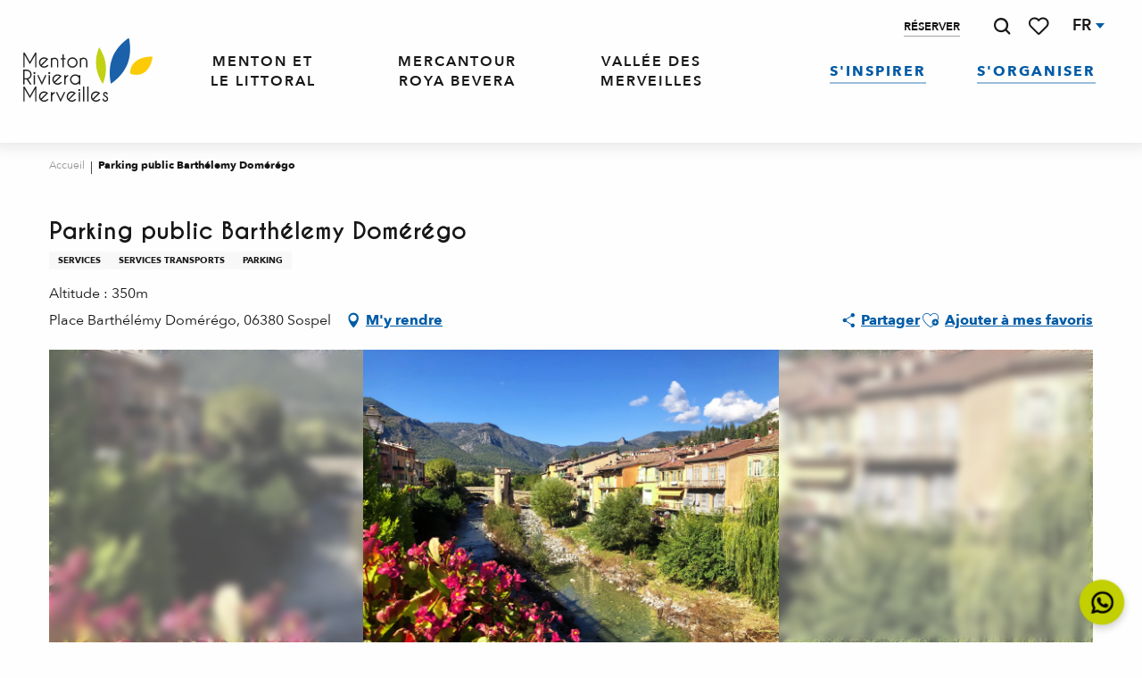

--- FILE ---
content_type: text/html; charset=utf-8
request_url: https://www.google.com/recaptcha/api2/anchor?ar=1&k=6Ld7b3YdAAAAAILy4_YdFfCY_TkRzuUkzOtTddbG&co=aHR0cHM6Ly93d3cubWVudG9uLXJpdmllcmEtbWVydmVpbGxlcy5mcjo0NDM.&hl=en&v=PoyoqOPhxBO7pBk68S4YbpHZ&size=invisible&anchor-ms=20000&execute-ms=30000&cb=oagxzkt56t80
body_size: 48623
content:
<!DOCTYPE HTML><html dir="ltr" lang="en"><head><meta http-equiv="Content-Type" content="text/html; charset=UTF-8">
<meta http-equiv="X-UA-Compatible" content="IE=edge">
<title>reCAPTCHA</title>
<style type="text/css">
/* cyrillic-ext */
@font-face {
  font-family: 'Roboto';
  font-style: normal;
  font-weight: 400;
  font-stretch: 100%;
  src: url(//fonts.gstatic.com/s/roboto/v48/KFO7CnqEu92Fr1ME7kSn66aGLdTylUAMa3GUBHMdazTgWw.woff2) format('woff2');
  unicode-range: U+0460-052F, U+1C80-1C8A, U+20B4, U+2DE0-2DFF, U+A640-A69F, U+FE2E-FE2F;
}
/* cyrillic */
@font-face {
  font-family: 'Roboto';
  font-style: normal;
  font-weight: 400;
  font-stretch: 100%;
  src: url(//fonts.gstatic.com/s/roboto/v48/KFO7CnqEu92Fr1ME7kSn66aGLdTylUAMa3iUBHMdazTgWw.woff2) format('woff2');
  unicode-range: U+0301, U+0400-045F, U+0490-0491, U+04B0-04B1, U+2116;
}
/* greek-ext */
@font-face {
  font-family: 'Roboto';
  font-style: normal;
  font-weight: 400;
  font-stretch: 100%;
  src: url(//fonts.gstatic.com/s/roboto/v48/KFO7CnqEu92Fr1ME7kSn66aGLdTylUAMa3CUBHMdazTgWw.woff2) format('woff2');
  unicode-range: U+1F00-1FFF;
}
/* greek */
@font-face {
  font-family: 'Roboto';
  font-style: normal;
  font-weight: 400;
  font-stretch: 100%;
  src: url(//fonts.gstatic.com/s/roboto/v48/KFO7CnqEu92Fr1ME7kSn66aGLdTylUAMa3-UBHMdazTgWw.woff2) format('woff2');
  unicode-range: U+0370-0377, U+037A-037F, U+0384-038A, U+038C, U+038E-03A1, U+03A3-03FF;
}
/* math */
@font-face {
  font-family: 'Roboto';
  font-style: normal;
  font-weight: 400;
  font-stretch: 100%;
  src: url(//fonts.gstatic.com/s/roboto/v48/KFO7CnqEu92Fr1ME7kSn66aGLdTylUAMawCUBHMdazTgWw.woff2) format('woff2');
  unicode-range: U+0302-0303, U+0305, U+0307-0308, U+0310, U+0312, U+0315, U+031A, U+0326-0327, U+032C, U+032F-0330, U+0332-0333, U+0338, U+033A, U+0346, U+034D, U+0391-03A1, U+03A3-03A9, U+03B1-03C9, U+03D1, U+03D5-03D6, U+03F0-03F1, U+03F4-03F5, U+2016-2017, U+2034-2038, U+203C, U+2040, U+2043, U+2047, U+2050, U+2057, U+205F, U+2070-2071, U+2074-208E, U+2090-209C, U+20D0-20DC, U+20E1, U+20E5-20EF, U+2100-2112, U+2114-2115, U+2117-2121, U+2123-214F, U+2190, U+2192, U+2194-21AE, U+21B0-21E5, U+21F1-21F2, U+21F4-2211, U+2213-2214, U+2216-22FF, U+2308-230B, U+2310, U+2319, U+231C-2321, U+2336-237A, U+237C, U+2395, U+239B-23B7, U+23D0, U+23DC-23E1, U+2474-2475, U+25AF, U+25B3, U+25B7, U+25BD, U+25C1, U+25CA, U+25CC, U+25FB, U+266D-266F, U+27C0-27FF, U+2900-2AFF, U+2B0E-2B11, U+2B30-2B4C, U+2BFE, U+3030, U+FF5B, U+FF5D, U+1D400-1D7FF, U+1EE00-1EEFF;
}
/* symbols */
@font-face {
  font-family: 'Roboto';
  font-style: normal;
  font-weight: 400;
  font-stretch: 100%;
  src: url(//fonts.gstatic.com/s/roboto/v48/KFO7CnqEu92Fr1ME7kSn66aGLdTylUAMaxKUBHMdazTgWw.woff2) format('woff2');
  unicode-range: U+0001-000C, U+000E-001F, U+007F-009F, U+20DD-20E0, U+20E2-20E4, U+2150-218F, U+2190, U+2192, U+2194-2199, U+21AF, U+21E6-21F0, U+21F3, U+2218-2219, U+2299, U+22C4-22C6, U+2300-243F, U+2440-244A, U+2460-24FF, U+25A0-27BF, U+2800-28FF, U+2921-2922, U+2981, U+29BF, U+29EB, U+2B00-2BFF, U+4DC0-4DFF, U+FFF9-FFFB, U+10140-1018E, U+10190-1019C, U+101A0, U+101D0-101FD, U+102E0-102FB, U+10E60-10E7E, U+1D2C0-1D2D3, U+1D2E0-1D37F, U+1F000-1F0FF, U+1F100-1F1AD, U+1F1E6-1F1FF, U+1F30D-1F30F, U+1F315, U+1F31C, U+1F31E, U+1F320-1F32C, U+1F336, U+1F378, U+1F37D, U+1F382, U+1F393-1F39F, U+1F3A7-1F3A8, U+1F3AC-1F3AF, U+1F3C2, U+1F3C4-1F3C6, U+1F3CA-1F3CE, U+1F3D4-1F3E0, U+1F3ED, U+1F3F1-1F3F3, U+1F3F5-1F3F7, U+1F408, U+1F415, U+1F41F, U+1F426, U+1F43F, U+1F441-1F442, U+1F444, U+1F446-1F449, U+1F44C-1F44E, U+1F453, U+1F46A, U+1F47D, U+1F4A3, U+1F4B0, U+1F4B3, U+1F4B9, U+1F4BB, U+1F4BF, U+1F4C8-1F4CB, U+1F4D6, U+1F4DA, U+1F4DF, U+1F4E3-1F4E6, U+1F4EA-1F4ED, U+1F4F7, U+1F4F9-1F4FB, U+1F4FD-1F4FE, U+1F503, U+1F507-1F50B, U+1F50D, U+1F512-1F513, U+1F53E-1F54A, U+1F54F-1F5FA, U+1F610, U+1F650-1F67F, U+1F687, U+1F68D, U+1F691, U+1F694, U+1F698, U+1F6AD, U+1F6B2, U+1F6B9-1F6BA, U+1F6BC, U+1F6C6-1F6CF, U+1F6D3-1F6D7, U+1F6E0-1F6EA, U+1F6F0-1F6F3, U+1F6F7-1F6FC, U+1F700-1F7FF, U+1F800-1F80B, U+1F810-1F847, U+1F850-1F859, U+1F860-1F887, U+1F890-1F8AD, U+1F8B0-1F8BB, U+1F8C0-1F8C1, U+1F900-1F90B, U+1F93B, U+1F946, U+1F984, U+1F996, U+1F9E9, U+1FA00-1FA6F, U+1FA70-1FA7C, U+1FA80-1FA89, U+1FA8F-1FAC6, U+1FACE-1FADC, U+1FADF-1FAE9, U+1FAF0-1FAF8, U+1FB00-1FBFF;
}
/* vietnamese */
@font-face {
  font-family: 'Roboto';
  font-style: normal;
  font-weight: 400;
  font-stretch: 100%;
  src: url(//fonts.gstatic.com/s/roboto/v48/KFO7CnqEu92Fr1ME7kSn66aGLdTylUAMa3OUBHMdazTgWw.woff2) format('woff2');
  unicode-range: U+0102-0103, U+0110-0111, U+0128-0129, U+0168-0169, U+01A0-01A1, U+01AF-01B0, U+0300-0301, U+0303-0304, U+0308-0309, U+0323, U+0329, U+1EA0-1EF9, U+20AB;
}
/* latin-ext */
@font-face {
  font-family: 'Roboto';
  font-style: normal;
  font-weight: 400;
  font-stretch: 100%;
  src: url(//fonts.gstatic.com/s/roboto/v48/KFO7CnqEu92Fr1ME7kSn66aGLdTylUAMa3KUBHMdazTgWw.woff2) format('woff2');
  unicode-range: U+0100-02BA, U+02BD-02C5, U+02C7-02CC, U+02CE-02D7, U+02DD-02FF, U+0304, U+0308, U+0329, U+1D00-1DBF, U+1E00-1E9F, U+1EF2-1EFF, U+2020, U+20A0-20AB, U+20AD-20C0, U+2113, U+2C60-2C7F, U+A720-A7FF;
}
/* latin */
@font-face {
  font-family: 'Roboto';
  font-style: normal;
  font-weight: 400;
  font-stretch: 100%;
  src: url(//fonts.gstatic.com/s/roboto/v48/KFO7CnqEu92Fr1ME7kSn66aGLdTylUAMa3yUBHMdazQ.woff2) format('woff2');
  unicode-range: U+0000-00FF, U+0131, U+0152-0153, U+02BB-02BC, U+02C6, U+02DA, U+02DC, U+0304, U+0308, U+0329, U+2000-206F, U+20AC, U+2122, U+2191, U+2193, U+2212, U+2215, U+FEFF, U+FFFD;
}
/* cyrillic-ext */
@font-face {
  font-family: 'Roboto';
  font-style: normal;
  font-weight: 500;
  font-stretch: 100%;
  src: url(//fonts.gstatic.com/s/roboto/v48/KFO7CnqEu92Fr1ME7kSn66aGLdTylUAMa3GUBHMdazTgWw.woff2) format('woff2');
  unicode-range: U+0460-052F, U+1C80-1C8A, U+20B4, U+2DE0-2DFF, U+A640-A69F, U+FE2E-FE2F;
}
/* cyrillic */
@font-face {
  font-family: 'Roboto';
  font-style: normal;
  font-weight: 500;
  font-stretch: 100%;
  src: url(//fonts.gstatic.com/s/roboto/v48/KFO7CnqEu92Fr1ME7kSn66aGLdTylUAMa3iUBHMdazTgWw.woff2) format('woff2');
  unicode-range: U+0301, U+0400-045F, U+0490-0491, U+04B0-04B1, U+2116;
}
/* greek-ext */
@font-face {
  font-family: 'Roboto';
  font-style: normal;
  font-weight: 500;
  font-stretch: 100%;
  src: url(//fonts.gstatic.com/s/roboto/v48/KFO7CnqEu92Fr1ME7kSn66aGLdTylUAMa3CUBHMdazTgWw.woff2) format('woff2');
  unicode-range: U+1F00-1FFF;
}
/* greek */
@font-face {
  font-family: 'Roboto';
  font-style: normal;
  font-weight: 500;
  font-stretch: 100%;
  src: url(//fonts.gstatic.com/s/roboto/v48/KFO7CnqEu92Fr1ME7kSn66aGLdTylUAMa3-UBHMdazTgWw.woff2) format('woff2');
  unicode-range: U+0370-0377, U+037A-037F, U+0384-038A, U+038C, U+038E-03A1, U+03A3-03FF;
}
/* math */
@font-face {
  font-family: 'Roboto';
  font-style: normal;
  font-weight: 500;
  font-stretch: 100%;
  src: url(//fonts.gstatic.com/s/roboto/v48/KFO7CnqEu92Fr1ME7kSn66aGLdTylUAMawCUBHMdazTgWw.woff2) format('woff2');
  unicode-range: U+0302-0303, U+0305, U+0307-0308, U+0310, U+0312, U+0315, U+031A, U+0326-0327, U+032C, U+032F-0330, U+0332-0333, U+0338, U+033A, U+0346, U+034D, U+0391-03A1, U+03A3-03A9, U+03B1-03C9, U+03D1, U+03D5-03D6, U+03F0-03F1, U+03F4-03F5, U+2016-2017, U+2034-2038, U+203C, U+2040, U+2043, U+2047, U+2050, U+2057, U+205F, U+2070-2071, U+2074-208E, U+2090-209C, U+20D0-20DC, U+20E1, U+20E5-20EF, U+2100-2112, U+2114-2115, U+2117-2121, U+2123-214F, U+2190, U+2192, U+2194-21AE, U+21B0-21E5, U+21F1-21F2, U+21F4-2211, U+2213-2214, U+2216-22FF, U+2308-230B, U+2310, U+2319, U+231C-2321, U+2336-237A, U+237C, U+2395, U+239B-23B7, U+23D0, U+23DC-23E1, U+2474-2475, U+25AF, U+25B3, U+25B7, U+25BD, U+25C1, U+25CA, U+25CC, U+25FB, U+266D-266F, U+27C0-27FF, U+2900-2AFF, U+2B0E-2B11, U+2B30-2B4C, U+2BFE, U+3030, U+FF5B, U+FF5D, U+1D400-1D7FF, U+1EE00-1EEFF;
}
/* symbols */
@font-face {
  font-family: 'Roboto';
  font-style: normal;
  font-weight: 500;
  font-stretch: 100%;
  src: url(//fonts.gstatic.com/s/roboto/v48/KFO7CnqEu92Fr1ME7kSn66aGLdTylUAMaxKUBHMdazTgWw.woff2) format('woff2');
  unicode-range: U+0001-000C, U+000E-001F, U+007F-009F, U+20DD-20E0, U+20E2-20E4, U+2150-218F, U+2190, U+2192, U+2194-2199, U+21AF, U+21E6-21F0, U+21F3, U+2218-2219, U+2299, U+22C4-22C6, U+2300-243F, U+2440-244A, U+2460-24FF, U+25A0-27BF, U+2800-28FF, U+2921-2922, U+2981, U+29BF, U+29EB, U+2B00-2BFF, U+4DC0-4DFF, U+FFF9-FFFB, U+10140-1018E, U+10190-1019C, U+101A0, U+101D0-101FD, U+102E0-102FB, U+10E60-10E7E, U+1D2C0-1D2D3, U+1D2E0-1D37F, U+1F000-1F0FF, U+1F100-1F1AD, U+1F1E6-1F1FF, U+1F30D-1F30F, U+1F315, U+1F31C, U+1F31E, U+1F320-1F32C, U+1F336, U+1F378, U+1F37D, U+1F382, U+1F393-1F39F, U+1F3A7-1F3A8, U+1F3AC-1F3AF, U+1F3C2, U+1F3C4-1F3C6, U+1F3CA-1F3CE, U+1F3D4-1F3E0, U+1F3ED, U+1F3F1-1F3F3, U+1F3F5-1F3F7, U+1F408, U+1F415, U+1F41F, U+1F426, U+1F43F, U+1F441-1F442, U+1F444, U+1F446-1F449, U+1F44C-1F44E, U+1F453, U+1F46A, U+1F47D, U+1F4A3, U+1F4B0, U+1F4B3, U+1F4B9, U+1F4BB, U+1F4BF, U+1F4C8-1F4CB, U+1F4D6, U+1F4DA, U+1F4DF, U+1F4E3-1F4E6, U+1F4EA-1F4ED, U+1F4F7, U+1F4F9-1F4FB, U+1F4FD-1F4FE, U+1F503, U+1F507-1F50B, U+1F50D, U+1F512-1F513, U+1F53E-1F54A, U+1F54F-1F5FA, U+1F610, U+1F650-1F67F, U+1F687, U+1F68D, U+1F691, U+1F694, U+1F698, U+1F6AD, U+1F6B2, U+1F6B9-1F6BA, U+1F6BC, U+1F6C6-1F6CF, U+1F6D3-1F6D7, U+1F6E0-1F6EA, U+1F6F0-1F6F3, U+1F6F7-1F6FC, U+1F700-1F7FF, U+1F800-1F80B, U+1F810-1F847, U+1F850-1F859, U+1F860-1F887, U+1F890-1F8AD, U+1F8B0-1F8BB, U+1F8C0-1F8C1, U+1F900-1F90B, U+1F93B, U+1F946, U+1F984, U+1F996, U+1F9E9, U+1FA00-1FA6F, U+1FA70-1FA7C, U+1FA80-1FA89, U+1FA8F-1FAC6, U+1FACE-1FADC, U+1FADF-1FAE9, U+1FAF0-1FAF8, U+1FB00-1FBFF;
}
/* vietnamese */
@font-face {
  font-family: 'Roboto';
  font-style: normal;
  font-weight: 500;
  font-stretch: 100%;
  src: url(//fonts.gstatic.com/s/roboto/v48/KFO7CnqEu92Fr1ME7kSn66aGLdTylUAMa3OUBHMdazTgWw.woff2) format('woff2');
  unicode-range: U+0102-0103, U+0110-0111, U+0128-0129, U+0168-0169, U+01A0-01A1, U+01AF-01B0, U+0300-0301, U+0303-0304, U+0308-0309, U+0323, U+0329, U+1EA0-1EF9, U+20AB;
}
/* latin-ext */
@font-face {
  font-family: 'Roboto';
  font-style: normal;
  font-weight: 500;
  font-stretch: 100%;
  src: url(//fonts.gstatic.com/s/roboto/v48/KFO7CnqEu92Fr1ME7kSn66aGLdTylUAMa3KUBHMdazTgWw.woff2) format('woff2');
  unicode-range: U+0100-02BA, U+02BD-02C5, U+02C7-02CC, U+02CE-02D7, U+02DD-02FF, U+0304, U+0308, U+0329, U+1D00-1DBF, U+1E00-1E9F, U+1EF2-1EFF, U+2020, U+20A0-20AB, U+20AD-20C0, U+2113, U+2C60-2C7F, U+A720-A7FF;
}
/* latin */
@font-face {
  font-family: 'Roboto';
  font-style: normal;
  font-weight: 500;
  font-stretch: 100%;
  src: url(//fonts.gstatic.com/s/roboto/v48/KFO7CnqEu92Fr1ME7kSn66aGLdTylUAMa3yUBHMdazQ.woff2) format('woff2');
  unicode-range: U+0000-00FF, U+0131, U+0152-0153, U+02BB-02BC, U+02C6, U+02DA, U+02DC, U+0304, U+0308, U+0329, U+2000-206F, U+20AC, U+2122, U+2191, U+2193, U+2212, U+2215, U+FEFF, U+FFFD;
}
/* cyrillic-ext */
@font-face {
  font-family: 'Roboto';
  font-style: normal;
  font-weight: 900;
  font-stretch: 100%;
  src: url(//fonts.gstatic.com/s/roboto/v48/KFO7CnqEu92Fr1ME7kSn66aGLdTylUAMa3GUBHMdazTgWw.woff2) format('woff2');
  unicode-range: U+0460-052F, U+1C80-1C8A, U+20B4, U+2DE0-2DFF, U+A640-A69F, U+FE2E-FE2F;
}
/* cyrillic */
@font-face {
  font-family: 'Roboto';
  font-style: normal;
  font-weight: 900;
  font-stretch: 100%;
  src: url(//fonts.gstatic.com/s/roboto/v48/KFO7CnqEu92Fr1ME7kSn66aGLdTylUAMa3iUBHMdazTgWw.woff2) format('woff2');
  unicode-range: U+0301, U+0400-045F, U+0490-0491, U+04B0-04B1, U+2116;
}
/* greek-ext */
@font-face {
  font-family: 'Roboto';
  font-style: normal;
  font-weight: 900;
  font-stretch: 100%;
  src: url(//fonts.gstatic.com/s/roboto/v48/KFO7CnqEu92Fr1ME7kSn66aGLdTylUAMa3CUBHMdazTgWw.woff2) format('woff2');
  unicode-range: U+1F00-1FFF;
}
/* greek */
@font-face {
  font-family: 'Roboto';
  font-style: normal;
  font-weight: 900;
  font-stretch: 100%;
  src: url(//fonts.gstatic.com/s/roboto/v48/KFO7CnqEu92Fr1ME7kSn66aGLdTylUAMa3-UBHMdazTgWw.woff2) format('woff2');
  unicode-range: U+0370-0377, U+037A-037F, U+0384-038A, U+038C, U+038E-03A1, U+03A3-03FF;
}
/* math */
@font-face {
  font-family: 'Roboto';
  font-style: normal;
  font-weight: 900;
  font-stretch: 100%;
  src: url(//fonts.gstatic.com/s/roboto/v48/KFO7CnqEu92Fr1ME7kSn66aGLdTylUAMawCUBHMdazTgWw.woff2) format('woff2');
  unicode-range: U+0302-0303, U+0305, U+0307-0308, U+0310, U+0312, U+0315, U+031A, U+0326-0327, U+032C, U+032F-0330, U+0332-0333, U+0338, U+033A, U+0346, U+034D, U+0391-03A1, U+03A3-03A9, U+03B1-03C9, U+03D1, U+03D5-03D6, U+03F0-03F1, U+03F4-03F5, U+2016-2017, U+2034-2038, U+203C, U+2040, U+2043, U+2047, U+2050, U+2057, U+205F, U+2070-2071, U+2074-208E, U+2090-209C, U+20D0-20DC, U+20E1, U+20E5-20EF, U+2100-2112, U+2114-2115, U+2117-2121, U+2123-214F, U+2190, U+2192, U+2194-21AE, U+21B0-21E5, U+21F1-21F2, U+21F4-2211, U+2213-2214, U+2216-22FF, U+2308-230B, U+2310, U+2319, U+231C-2321, U+2336-237A, U+237C, U+2395, U+239B-23B7, U+23D0, U+23DC-23E1, U+2474-2475, U+25AF, U+25B3, U+25B7, U+25BD, U+25C1, U+25CA, U+25CC, U+25FB, U+266D-266F, U+27C0-27FF, U+2900-2AFF, U+2B0E-2B11, U+2B30-2B4C, U+2BFE, U+3030, U+FF5B, U+FF5D, U+1D400-1D7FF, U+1EE00-1EEFF;
}
/* symbols */
@font-face {
  font-family: 'Roboto';
  font-style: normal;
  font-weight: 900;
  font-stretch: 100%;
  src: url(//fonts.gstatic.com/s/roboto/v48/KFO7CnqEu92Fr1ME7kSn66aGLdTylUAMaxKUBHMdazTgWw.woff2) format('woff2');
  unicode-range: U+0001-000C, U+000E-001F, U+007F-009F, U+20DD-20E0, U+20E2-20E4, U+2150-218F, U+2190, U+2192, U+2194-2199, U+21AF, U+21E6-21F0, U+21F3, U+2218-2219, U+2299, U+22C4-22C6, U+2300-243F, U+2440-244A, U+2460-24FF, U+25A0-27BF, U+2800-28FF, U+2921-2922, U+2981, U+29BF, U+29EB, U+2B00-2BFF, U+4DC0-4DFF, U+FFF9-FFFB, U+10140-1018E, U+10190-1019C, U+101A0, U+101D0-101FD, U+102E0-102FB, U+10E60-10E7E, U+1D2C0-1D2D3, U+1D2E0-1D37F, U+1F000-1F0FF, U+1F100-1F1AD, U+1F1E6-1F1FF, U+1F30D-1F30F, U+1F315, U+1F31C, U+1F31E, U+1F320-1F32C, U+1F336, U+1F378, U+1F37D, U+1F382, U+1F393-1F39F, U+1F3A7-1F3A8, U+1F3AC-1F3AF, U+1F3C2, U+1F3C4-1F3C6, U+1F3CA-1F3CE, U+1F3D4-1F3E0, U+1F3ED, U+1F3F1-1F3F3, U+1F3F5-1F3F7, U+1F408, U+1F415, U+1F41F, U+1F426, U+1F43F, U+1F441-1F442, U+1F444, U+1F446-1F449, U+1F44C-1F44E, U+1F453, U+1F46A, U+1F47D, U+1F4A3, U+1F4B0, U+1F4B3, U+1F4B9, U+1F4BB, U+1F4BF, U+1F4C8-1F4CB, U+1F4D6, U+1F4DA, U+1F4DF, U+1F4E3-1F4E6, U+1F4EA-1F4ED, U+1F4F7, U+1F4F9-1F4FB, U+1F4FD-1F4FE, U+1F503, U+1F507-1F50B, U+1F50D, U+1F512-1F513, U+1F53E-1F54A, U+1F54F-1F5FA, U+1F610, U+1F650-1F67F, U+1F687, U+1F68D, U+1F691, U+1F694, U+1F698, U+1F6AD, U+1F6B2, U+1F6B9-1F6BA, U+1F6BC, U+1F6C6-1F6CF, U+1F6D3-1F6D7, U+1F6E0-1F6EA, U+1F6F0-1F6F3, U+1F6F7-1F6FC, U+1F700-1F7FF, U+1F800-1F80B, U+1F810-1F847, U+1F850-1F859, U+1F860-1F887, U+1F890-1F8AD, U+1F8B0-1F8BB, U+1F8C0-1F8C1, U+1F900-1F90B, U+1F93B, U+1F946, U+1F984, U+1F996, U+1F9E9, U+1FA00-1FA6F, U+1FA70-1FA7C, U+1FA80-1FA89, U+1FA8F-1FAC6, U+1FACE-1FADC, U+1FADF-1FAE9, U+1FAF0-1FAF8, U+1FB00-1FBFF;
}
/* vietnamese */
@font-face {
  font-family: 'Roboto';
  font-style: normal;
  font-weight: 900;
  font-stretch: 100%;
  src: url(//fonts.gstatic.com/s/roboto/v48/KFO7CnqEu92Fr1ME7kSn66aGLdTylUAMa3OUBHMdazTgWw.woff2) format('woff2');
  unicode-range: U+0102-0103, U+0110-0111, U+0128-0129, U+0168-0169, U+01A0-01A1, U+01AF-01B0, U+0300-0301, U+0303-0304, U+0308-0309, U+0323, U+0329, U+1EA0-1EF9, U+20AB;
}
/* latin-ext */
@font-face {
  font-family: 'Roboto';
  font-style: normal;
  font-weight: 900;
  font-stretch: 100%;
  src: url(//fonts.gstatic.com/s/roboto/v48/KFO7CnqEu92Fr1ME7kSn66aGLdTylUAMa3KUBHMdazTgWw.woff2) format('woff2');
  unicode-range: U+0100-02BA, U+02BD-02C5, U+02C7-02CC, U+02CE-02D7, U+02DD-02FF, U+0304, U+0308, U+0329, U+1D00-1DBF, U+1E00-1E9F, U+1EF2-1EFF, U+2020, U+20A0-20AB, U+20AD-20C0, U+2113, U+2C60-2C7F, U+A720-A7FF;
}
/* latin */
@font-face {
  font-family: 'Roboto';
  font-style: normal;
  font-weight: 900;
  font-stretch: 100%;
  src: url(//fonts.gstatic.com/s/roboto/v48/KFO7CnqEu92Fr1ME7kSn66aGLdTylUAMa3yUBHMdazQ.woff2) format('woff2');
  unicode-range: U+0000-00FF, U+0131, U+0152-0153, U+02BB-02BC, U+02C6, U+02DA, U+02DC, U+0304, U+0308, U+0329, U+2000-206F, U+20AC, U+2122, U+2191, U+2193, U+2212, U+2215, U+FEFF, U+FFFD;
}

</style>
<link rel="stylesheet" type="text/css" href="https://www.gstatic.com/recaptcha/releases/PoyoqOPhxBO7pBk68S4YbpHZ/styles__ltr.css">
<script nonce="fUmdmjBVj1t6vzi_q98toQ" type="text/javascript">window['__recaptcha_api'] = 'https://www.google.com/recaptcha/api2/';</script>
<script type="text/javascript" src="https://www.gstatic.com/recaptcha/releases/PoyoqOPhxBO7pBk68S4YbpHZ/recaptcha__en.js" nonce="fUmdmjBVj1t6vzi_q98toQ">
      
    </script></head>
<body><div id="rc-anchor-alert" class="rc-anchor-alert"></div>
<input type="hidden" id="recaptcha-token" value="[base64]">
<script type="text/javascript" nonce="fUmdmjBVj1t6vzi_q98toQ">
      recaptcha.anchor.Main.init("[\x22ainput\x22,[\x22bgdata\x22,\x22\x22,\[base64]/[base64]/[base64]/ZyhXLGgpOnEoW04sMjEsbF0sVywwKSxoKSxmYWxzZSxmYWxzZSl9Y2F0Y2goayl7RygzNTgsVyk/[base64]/[base64]/[base64]/[base64]/[base64]/[base64]/[base64]/bmV3IEJbT10oRFswXSk6dz09Mj9uZXcgQltPXShEWzBdLERbMV0pOnc9PTM/bmV3IEJbT10oRFswXSxEWzFdLERbMl0pOnc9PTQ/[base64]/[base64]/[base64]/[base64]/[base64]\\u003d\x22,\[base64]\\u003d\x22,\x22wqvDrMKYwpPDnsKDbykuwpB/P8OqwrXDjsKaF8KEHsKGw5x1w5lFwrDDgEXCr8KIA34WTHnDuWvCnlQ+Z3J9RnfDvT7Dv1zDnsOLRgYmcMKZwqfDhmvDiBHDn8Kqwq7Cs8OiwqhXw59QK2rDtGPCiyDDsQPDiRnCi8OvAsKiWcKqw5zDtGkUXGDCqcOzwq5uw6tlVSfCvywFHQZGw5F/Fzp/w4ouw4bDpMOJwodtWMKVwqtkN1xfcG7DrMKMB8OfRMOtZw93wqB+E8KNTl95wrgYw4Q1w7TDr8O4wp0yYA7DpMKQw4TDnClAH2tmccKFAV3DoMKMwr5dYsKGdkEJGsOcUsOewo0wOHw5c8OWXnzDuATCmMKKw4/Ch8OndMOSwpgQw7fDg8KVBC/[base64]/CkjVLwqYwwr/[base64]/CvsKqHXFRCSMIRcOlDGvCsiR5UjNeBzTDnwHCq8OnPVU5w45bGMORLcK0dcO3woJPwoXDulFQBBrCtDJxTTVtw4ZLYyHCuMO1IF3CmHNHwrAhMyACw7fDpcOCw7zCuMOew51Ww6zCjghLwpvDj8O2w5bCrsOBSTRZBMOgYgvCgcKdbsOTLifCoQQuw6/Cs8OQw57Dh8K0w6gVcsO6GCHDqsO7w4s1w6XDkRPDqsOPZsOTP8ONV8K2QUtjw4JWC8OKPXHDmsOzRCLCvlvDlS4/[base64]/w6bDhELDlHPCsD7DkzldwqPDqMOaw5kPGMOGw73CmcKqw4waZsKaw5vCi8KBSMOhS8OFwqVCMh1qwq/Djm7CjcOkdsOew4MgwrNXEcOFW8OewoQWw64PYS7DiBNqw7vDi1wHw6gfMz7Cs8Klw7nCjGvCgAJHS8OMdQbCgMOuwpXCtMOIw5rCjEFBO8KCw5gfRj3CpcO4wrA/HT0Dw7/[base64]/[base64]/CscKMw5oKw6vDoMKFwowjw43Dq8O0wqXCgcKwQzU/[base64]/[base64]/w7hNMcKBwr7CrwlpXcOBw6zDnkXCgwU/w7UowrYoIMKif0U5wq7DhcOEN3x4w5Yww5XDhg5vwrPClRkeXS/CuxwPTsKPw7bDokZrDsOQWV4EP8ODCCknw7DCqMOuLRXDi8O8wo/[base64]/O8KPwq3CvsKrWGsNw68YwrRcwqjCnkzCtMK9PMObw6bDrRwNwoRZwqNAw455w7jDr3TDmVjCh3Zfw7zCq8Orwr3Dt1/Dt8OIw6fDqgzCmxDCk3rDrsOrVRXDhjrDjsKzwojCg8KrbcKba8KAHsOVHMOzw4zDm8KIworCkR8VJiJHYn1ResKpLcOPw5/DicO9wqVBwo3DuTEHK8KrFidBCcKYS3JSwqU7w7AJasONR8O0FsOFUcOLBsO+w4oIfy3DnsOAw6wtT8KswpJ1w7/CuFPCmcOtw6zCvcKqw7jDhcOCw6UGwrcLJsOwwrkQfSnDlMKcFsKqwoZVwrPCph/[base64]/HwTCllUNwpbDq8KtcsKbXEzDgsKxwrkZw7DDvg1VwqpoY1LCuXfCmAVSwoABwp5Vw6p6M1zCucK8w6c8dR5IAk0CQmB0OMOwJV9Rw5UPwq7CrMOCwptlPHZdw6IAEyBywozCv8OmOlPCnFZ/HMKdSG1uScOEw5PCmsOTwqUGOsOYdV0eC8KHeMOjwrsyS8K2UjvCpsOfw6DDtMO5NcOdViDDmcKKw5vCvR3DkcKaw7s7w64dwoTDiMK/w7sKFBM+XsKpw7wOw4PCqVwNwoAlS8O4w5kgwogrC8OWecKww53DksKpYMKVw7AUw73DpMKoZhYRAcKOLjTCtMOhwodrw4t9wpkGwpXDiMOJJsKSwoXCgMKgwqhhbGfCksKuw43CssKKAQJEw6PCq8K3SgLCosK/w5vDk8K4w6fDtcODw70qwpjCksOXf8K3asOmKSXDr3/CsMKjThfCkcOpwqfDjcOhSGgVECcIwrFPw6d4wpdMw41mTmLDl2XCixHDg3sxb8KIGWI4w5V3wobDkDHCssOowoVOd8KTTQnDth/CmcK4VGTCgnnChgAJXsOOeiY7AnTDs8OHw6cywogoE8OWw7zCgGvDqsOVw4cjwoHCmH3Dnx8NMRnComhJYsKrNsKQHcOkSsOJAMObVUTDusO8P8Ovw5nCiMKRO8Opw5dpBX/Ck3DDiyrCsMOVw7RLCm/CgTvCrFRxwrZ5w7cAw7FhfTZWwq80aMO3wpNlw7dCF1PDjMOxw5PCnMKgw786OlrDvUw2HsO2TsOcw702wpzCqMO1NMO3w4nDhmTDkRvCuW/CmELCs8KKFkDCnhxlCCfCkMKyw73DlcKDwo3CpsOFworDgBFrTAJpw5bDtw9sFG0UPQYuB8OLw7HDlg8Ew6/DogtCwrJiYMKINcOewrLCocOZXBzDocKlFgYbwo7DpMOWUThHw5J7d8O8wrbDs8OuwrIEw5d9w4nCtMKZHMOiJmIAbcOxwr8Tw7DCvMKoV8KVwr7Dt0PCtMOrTMKkRMKhw7B/[base64]/DvwUaB8KUwptFZ0NOSS0Vw5nCjXrCnHgWLlLDhFzCocKKwpbDncOQw6/DrH1rwqHCl2zDlcOWwoPDq11jw51+AMOuw6zCmEEvwr/DqsK9w5tqwoLDo3bDr0rDk27Cn8OJwqDDpSPCl8K7ccOIXy7Dr8OjHsKGGH0JMsK5e8ONworDl8KoRcK/wojDlMKpecO+w7p3w67Dt8KRw5VKPEzCo8Oyw4N/fMOidivCqsODL1vCti8sKsOtIjXCqjIwLcKnMsK5W8OwAjZ4Ak86wrbCjm8awqROKsK4w6zCu8OXw5l4w695wr/[base64]/DlMKnYsOPw5/CnGofHsKFRMKJw7/CnlYpQGrCpy9UQsKIC8Kvw79xeQfClsOKBiJzfT52ZjRjT8OOLznCgirCsFNywp7Dnn0vw456wo3Dl27DkCIgLkjDrcKtTk7DuCoYw4/DgWHCjMOZesOgAComwq3Dr1TCpBJ7wqXChMKIGMOVD8KQwo7DocOvJW1THB/CocO5KWjDrcKXDsOZZcKYUH7Duxo/w5HDhgPCskvCoGA8wqXDq8K4wpLDnlx4fMOFw5YlPl8kwqtRwr8zO8OLwqAiwp0gc3lRwqMaOcK8w6nCgcOEw7gJOcOfw4jDqMOFw7ABNSTCscKLacKYSh/[base64]/CugtsEMKxwpnCt23Cr2bDmMOZc8Kiwq0iHsKxZVJ+w4pZLMO9Fxx/wq/Dl1AVZU5Uw5vDlkw8wqA6w7kSVGoJdsKDwqp+w49KdMKpw5U9OcOOMsOiOVnDpcO2XlBHw7fCi8OGOiMlK3bDncK3w7FCTwlmw6QQw7jCmMK4dsOww7kWw5jDh0LClcKQwpLDocOmBMOHQsOYw7vDhMK5Q8K8acKowprDrz/Dv0TCokxUCyrDp8OawofDizTCtsKJwp9cw6rCpHUAw5vCpBIxZMKjWHzDrVzDvCLDlBrChsKlw7YrdcKrfcOtFMKlO8OlwobCj8KVw7Fyw7lhw41iUj7Do3TCh8KXPcOTw48Sw5zDgXjDlcOKLHUvNsOoOMKyA0LDsMOHcRRdK8Onwrh/ElfDrAxMwos8XcKyJ14SwpjDlw/Di8O7wrhZEcOKwovCr1QNw59wdcO8RQPCnl7DqXoLaR7ChcOew6TDlCUyZCU+GMKUwpwJw6lfw5vDgncqKyPCnQPDu8KyVXHDrMOLwot3w7QTwqUuwp9nX8KDNlVcc8O7wpvCs25Aw7LDrsOmw6Npc8KXecOWw4UBwobChQvCh8Oyw4bCgMOaw454w5/DrMKMShlMw7TCuMKdw5hsYMORRy8Gw4o6dVPDjsOLwpAHUsO/RyhQw73CqHxsZGVhBsOdw6bDrXBow5gCdcKeC8O9wq7Do0LCrS3CmcO4DsOqQC/[base64]/Dqx7Dj8O/wrTCr8OmOMO8c8K7CcOqw7rCqEzDhndawpLDsBpLJQNVwr4kNXcMwoLCt2PDrsKMA8OLdcO4f8Ovw7vCkMOkSsO8wqfCuMO4IsOww67DssKuDxzDjQfDjXnCmBRdeiELwonDoQ/CisOPw6zCk8OQwqB9HsOTwrU3MxgCwq5Jw5kNwp/CgkoAwq3CihYQGcOIwpHCscKSZFLCk8OPD8OkHsOnGBEiYE/CvcK3S8KkwqREw4PCvg0Owrofw7jCscK4UUNmZGwEwpDDlSvCmHvCrHfDv8OaAcKZw6rDqGjDvsKbRSrDuzFcw6kRT8KMwonDv8O2UMOrw77Dv8KpISbCsDrCtQvChSjDiyUywoYxXMO+XcKsw40hY8KHw63CqcK/w61EJHrDg8OyQ2JEL8OXQ8OFfH3CnE/CpsOqw6lDGQTCmAdCwpUCGcOPWFlTwoHCmcKVMsKUwrnClVl1OcO1R1kIKMKBfg3CncOET2XCicKQwrt+NcK5w4DDs8KqOWEOPj/Di0ZoOMK9RmnCksOHwrjDlcOFMsOxwppmfsKseMKje1UYPTjCqShCw54MwoDCjcOxUsODS8O5G2MwUgbCpgYhwoTCu3XDlT1bdW1kw5RncsOtw4FBfyjCisOCS8KRSMKHFMKwQXVocQDCv2TCuMOac8KKcsKpwrbCkxLDjsKCWHZLBhPCmcO+IDIQEFIyAcOWw7/DqxnClSvDp0hvwo86w7/CnSHClhR4c8Ofw6bDqAHDnMKjMC/[base64]/VBbCmz/[base64]/CpTrChcKMwq0cw6VQw4o2wr4cwr/Dvyg4LMKWc8OJw4jCuzpJw4hUwr8FHsOMwprCkW/CmcK8PMOTWsKPwpfDsF/DqC5sw4vCnsOaw5Enw7pqw4nChsKOZgTDuRZIG3rDqSzCkADDqBFUM0fClsKUATpDwqDCoGvDn8OXAcKRElR7Z8KeaMKaw43CplDCisKZEMOMw7zCocKtw6pJIEXCrsKIwqJiw4PDhMKEF8K/LMOPwojDksOzwosFRcOtYMK5TMOFwrhCw5RyW10qcD/CssKJNWrDm8O0w65Dw67DocOzSkHDm1dowqDCkQM/AUkBIsO5fcKaXjBdw6DDqiRlw5/CqBVyGcK7VhLCn8OEwo89woZMwqdxw57ChcKLwoXDhVPCkmRzw7QyYsKVTEzDn8OrLMK8JzPCnyU6w5bDjHnCpcOiwrnCq2dORTjDoMKUwp1PLcOZw5Rkw5zDnWHDlAQ3wpkow7sBw7PCvzRCwrUGD8K/IDJ6U3jDkcO1bF7CrMOFwo8wwo1Zwq3DtsOnwqcuLsO3w48KaATDusKyw6Y7wpwja8KSwrx/LsK9wr3Dn2XDkE7CjMOewqt8eG0mw4h1WMK2T1oGwoM+EsKow4zCgFJ5FcKiX8KtdMKLNcOsLAzDmlvDrMKDQMO5Ukpmw4ZdDSLDvMKywqs4SsK+FMKBw5XDoC/Cjj3DlwZpJsKUNMKOwqjDsFTCmCB3VyjDiwIXw4phw5Rnw4fCgG7DmMODDGbDkcOiwrZhIMK4w7XDsmDCuMONwpkHw6sDUsO7PcKBNMOmScOqPMO/bhXChBfCpsKmw4PCoyrDsyICw4cKM0PDnsK1w6zDlcK6cw/DqkPDgMKQw4rDqF1KXcKZwr1ZwoPDnw/DjsKpwqMNwq0TUmLDhTENXyHDosOXS8O0NsKnwp/DiyoDV8OpwoQpw4nDuVIcecOcw7Qfw5DDlsKGw4YBwqIyOVFtw74BbwTCm8Kqw5BOw6nCvEMDwppDZR1mZlHCmGxrwpHDu8KwRMObIMOMUyjCqsKXw4LDgsKGw5hpwqhEMSLClSbDp0JmwpfDt0AjD0jDqFp/czksw6/DtcKNwrJSwo/Cl8KxAsOeGsKtOMKSEGZtwq7DmhbCoRfDiyTCr3HCpsK5AsOTXXENXUxOaMO3w41Gw79jXsKnwo/Di2whH2UIw77DiyEkUgrClygWwpLCmD4sDcKdS8KbwoPDpnBXwpkQw4fChsKmwqzCuTsLwqtLw6pswpjDmEcBw4QZWisKwrVvCcKSw5rCtn9Xw5hhLsOjwqjDm8OdwqfCpzt6ViVUMwPDm8OgX2bDi0J/d8OfeMO0wrUEwoPDksO3Jxh6W8OfIMOvGsOZwpRLwp/DpsK7G8KzL8Ovw7JaXiZZw5gmwr5iYDcQQUrCmcK8LWTCicKjwp/CmSDDvMOhwqnDmQ1Tdw0vw5fDncOVCCM+w5JBdgwuGz/DlAZ/wpbCrMO/Q1p9GTA/w4rCmFPCtRzClsODw4vCuiMXw7lyw7JGKcK2w6nCgXt3wp91DkFFwoANN8OGeQjCvFpkw5MDw5/[base64]/DicKED08YPxnCpMK4WALDkcO7NcOwwobDozUjB8O/wpotBcOqw7tkQcKXFcKldVVfwpPDksOmw7LCg3wVwoRmw6XClWXDs8KBO35vw41IwrlGGBHDoMOncm/Crh8SwrhywqkXQcOYZwM2w4TCgMKcNMKVw4tgw7JJWjMlUinDsX0IKsOtIRfCgcOUJsK7dFhRA8OKFsOYw6nDtzTDh8OEwpUlwoxnekMbw4/CgTUpZcOswrEfwqbDi8KFEWcaw6rDlzBMwp/DuiB0DW/[base64]/Dqhk1w4DDncOAwo8nesKuYxEeJsOXNHfClgfDrcOxQBoGQ8KjRxgAwqNVbVPDhk0yI3DCmcOmw7EDbUDCuUnCm2LDjignw4V+w7XDvsKAwqzCmsKhwqDDv2TCp8KOJU7Do8OafMK/w40LT8KKLMOYwps2w6IJBDXDrhDDoX8lRcKNPXvCjkvCukc+bVVDw6MgwpUXwoEWwqDDu1XCj8OOw5cjecOVOH/Ciw1Vwo3DvsKHWHlQfsOZL8OGR2bDjcKkDCFNw7FnM8OGQsK7H1NZNcOrw6nDnUM1wpMDwqrCgFfDrhLChxAoZDTCh8OhwrHCtMKJShjDg8ONVCQPMUQ2w5vCp8KgSsK/FQ3DrcOxIRMafyQawrocW8OSw4PCrMOnw5w6RsOYNTMewofCkHhRMMKswoTCuHseXC5gw73DpcOeCMOpwqnCiiB5QsKQT1LDrE/CtXMew7UEFMOyGMOUw4TCvTXDolYFDsOVwqZ9YsORw6TDpcK0wo5hK0UnwpDCrsOSWi0rahXCnzw5QcO+KcKMC1V/w6TDnTvDqMO7YMOlQsK/CsOXTMKKJsOLwqATwrRHIgLDqCcZOEvDpwfDhwUkwqEwJy5MRxkmLE3CksKybsKVJsKfw4XCrinCuHvDqcOqwqnCmkERw7/[base64]/[base64]/[base64]/wonCqMOxecOSHsOww6/ClsK1GXo6w4nCt8KgLcK5ecKEwrbDhcOMw4AzFHM2QcKvaxloYn9yw7nDrcKsSBIyaHJJIsK4wrNPw609w5sUwqQ9w4/CrkISKcO7w7gldMOUwpTCgiYzw5rDl1rCmsKgUE7CmcOESgYew4FWw7VTw4wAc8K0ZMOeD2TDssO/SsK7Ah89csK2wq4/w7MGN8OqfFIPwrfCqSgyXsK7AUXDtGvDs8KYw5rCknlwZcKbGsK7By3DhsKIGSfCpsO9fUHCo8KqWUDDpsKMeAXCgS/DvyTCpzPDsS/Dq3sBwrfCqMKlYcOlw7oFwqZIwrTCm8OWMFVVIS1iwoHDqMKZw5MewqrChmTDmjF6AQDCqsK5WALDm8K0GQbDn8OLW0nDsWnDtsOUJS/[base64]/w7Asw58ywr/[base64]/[base64]/Cu8OrwqsaLcObwrXDjzDCgMOrT1fDpVUkDyxRecO5WsOjfxLDnQVgw7UqKyLDhMKbw7fChcK/AxkLwoTDgkFWEAvChMK0w63DtMKAwpnCm8KAwrvDssKmwp0UfTLCvMOTOCB/EMOiw49cw7nDssO/w4fDj2vDosKjwrTCjcKhwpILZMKNdivDm8KudMKCUMOFw67DlRRNwql2woUtWsK8KxPDk8K/[base64]/[base64]/Cvg5KK8KMVsOsWwvChsKawpJwDG3Cqk8nScKfw6fDh8KZHMO+D8OjKcKTwrHCmlbDojzDlcKgUMKBwqx4wrvDvQhlVWzCuhLCsnJ+UllNwqDDnBjCgMOZK33CsMO+YcOfcMKIamnCqcK3wrjDkcKGCTLClkDDsXAyw6HCgsKJwpjCtMKvwrpuZSbCucKwwpRrN8OAw4/Cng7CsMO6woDCklNODcKLwr85DsO+woXChnt5JWfDs1Jjw4jDrcKOw7QncjDCiC1Ow7jCsVEDOUzDnkxuCcOOwr16E8O6XSx/w7fCk8Kpw7/DssOmw6bDgSjDlMOOwr7ClUzDl8Ocw6LCjsKhw59pFTrCmMKBw7/[base64]/DhcOwYC/DszDChgzDpMOnQQwKw6nDhsOFWCfDusKvQsKIwpwFX8OCw78dWmZzdSQuwqzCp8OJU8KpwrXDk8ORWcOtwrRRacO3V1XDp0/DkGrCpMK+woPChxQ2wqBrNMKCG8KKF8KgHsOrQRfDgcOLw4wUHRfDsSVMw6/[base64]/DnTnCrlzDs8OlTsObM8KYw6/[base64]/IsOewr7DscKfLwPCpcKSCsOLwoIjCBQGH8OXw69cJsKhw5bCmXXDusKDRQ/[base64]/ClgDCmC5RNnRyD8Opw67Dr8ORP8KVesOWQsO/VgJjBz9YAcKvw7lWcifCr8KCwrzCpWcLw7fCq1ticcK+YQLDn8KFw7fDksOJeyRbM8KgcHnCtypkw6DCn8OVdMOtw5PDsx3DpBPDpWLDnQHCqsOcw4vDu8Kiw4p3wqHDjEfDqMK7IFxcw7cFwqnDksOawqPCvcObwothwpHDq8KhLFfCjG/[base64]/ClEklZBB9W8KtAsKdwoVjwpx0PMKdPivCjWHDpMKbam3DtzhcNMKtwrPCrHDDh8KBw6VGWgDCqsO/[base64]/DnwIDP8OpwqLDm3AOwodgKMKcA23CnS/CrcOiwocAwqzChsKUw7jCucOjYynDrcK8wp0/DcOqw6LDsn0vwoI2NUQiwoltwqnDg8O1NnE4w4tNw73DjcKAKMK2w5NlwpE5AsKbwqI/wpfDjwN+NRpNwr9nw5zDnsKbwozCqWFYw7t2w6DDtmrCvcO0woQxF8KRSTjClEoacX/Dk8KHC8KHw7RMckXCigYUdsOFw53Co8KBw7PDtMKYwrjCtcOgKBHCmcKOcsK9wqDCihZYUcKEw4XCnsKuwr7CvFjCucK1EjNIR8OHEMO7ZhtuYsOMfQHCpcKJJyY5w68jUkV6woHCrMKYw4DDoMKfWG5MwqJUwp4Ww7LDpgIPwrQBwr/CmsO1RcKUw5zCkF7CisKYIhEqJ8KWw7fCqUUeaw/Ci2DDlQdGwpLDlsK1agjDsjQbIMOQwq7DmGHDk8KFwplpw6VnBlwIC3pMwoTCicKiw69xGmPDiSfDvMOWw7zDnx3DvsOHCQPDh8OqZsK5WMOqwqrCgVXDosKOw53Cl1vDtcONwpfCrsOqwq5Nw6l2QcOzTyDCvMKbwoXChG3CsMOawrvDtykAG8Oiw7LDlw/ClHDCjMK5BknDvgPCtcOXWUDCuVo0V8KbworDhFQqcxLCjcK8w7oNDVwywpzDjQbDjUZTPVV3w4TCjAY4YllAMFXCjF9Cw5rDg1zCmW/DuMK+wobCnn48wq0Sc8OWw5fCrcKmwoDCh0MxwqgDw7TDiMK/N1YpwrLDoMOqwqPCkSzCpsO7H0l4w75xXiojw4fDmE0xw6BZw7cfW8KjaGc4wql3ccO3w6lNBsO6woTDtcO2wqE4w7rCkcOjasKHwoXDkMOsIMOSZ8ONw5FSworCmg8UMAnCuSwMCkbDj8KRworDgsOcwojCmMKfwo/CoUhTwqPDhsKHwqTDnT9INsOHeDATeDvDhivDoUbCqcKRe8O7YAMtIsOaw5tzDsKMMcOJwrsMX8KzwrLDrcKrwoR4Q3wIYm9kwr/DlRciP8KHenXDq8OFWHDDoz/ChcKqw5Qfw7rDqcOLwq4fM8KmwrYJwozCkTnCtMO9wqw6YcKVYzvCm8O7RikWwpRPYDDDkcKrwq/Cj8O3woJbKcKuEydyw4QuwrRzw6jDoWIAKMOPw5PDp8Onw5vCm8KVw5HDhg8Pw7zCtMOew7NaEMK7wo53w6jDjGfDncKWw5LCrHUfwqpfwr3ChgvCpsKSwqFkZMOPwr7DuMO8VSTCiRxxwr/ClW1BX8KawpQUaEDDkMK5ejDCusK8eMK0E8OENsKwIGjCg8OpwoDCncKWw7fCpghpw61mwpdtwpEbC8KMwqorAk3DjsOCaEXCjx49CQAwaizDl8KPwoDClsOkwrbDqn7CgQh/FW/[base64]/[base64]/Ck1DDvR/[base64]/[base64]/wpMYwqcnczXCvMOiw77DqMO5MzBzw5R8JMKFw7IowrRHeMKhw4HDmjI9w4R0wrPDmgJqw4tXwpHDvirClW/Co8OWw6rCsMKkNMO7wovDu3UCwpUkwpprwrEcfsO9w7BPD1JcGAbCi0nCscOfw7DCqg/[base64]/KMOhWjHCrHFAwphGGlBUMWrCkcK3wpkWM8Ohw6PDnMOcw5JCUjpYacOPw6Jcw7pUIBw0eEPCmMObLHrDt8O8w4EFFC/DhcK1wrfDvUzDkRzDkMKVSnXDnyIWKWrDv8O6woTCjcKwXMOaNnt3w6Ygw4vCs8K1w4jDtxBCcCBlEDNjw6hhwrccw4giW8KMwq9HwrY3wp/CgcO9KsKWHRM/QyLDicO4w7kUEMKhwokCZsKqwpNjB8OjCMO/bcOVWsKlwrjDozvDvsKeeGUtUcOBw7EhwqrCsRQtH8KmwroPGSTCgDsUDxkUGgHDlsKlwr7Dkn7CiMK5w5Aew4QiwroDBcOqwpwyw64Yw6HDgV5YE8Krw74pw4gswqrDsmoyKybCvsOzTDYSw5HCrsKLwprCl3/CtsKFOn8FOUwxw7s9wp3DpU7CinBmwrpVV3TDmcKBacOuZMKvwr/Ds8Knwo/CnRzChVEWw7rDt8OJwoVFecKZHWTCkMOAe3DDvBlQw79IwpoPCRHCmW1/[base64]/[base64]/DhR9mVh/DkMO+IsOEw5wlNcK5w5nDi8K/wpvCtsKGwr/[base64]/DsMOtw5QWwoLCjV1pDsOdSMKedmIpwqYkw77DqcOqA8OKwpoKw407d8Kiw783aDxdFMKiB8KFw6jDkMOJJsOvQ3vDont+BSUDXWlHwq7CocOhMsK6O8O0woTDkR3CqErCujlNwrRpw7jDhWIuMQxpU8O6STh/w5fCjHjCgMKuw6lxwpzChsKXwpLDl8Kcw6wAwqbCqk9Zw4zCgsKiw6bDpMO1w77DhWIKwoAvw4XDi8OTworDqkHCnMOHw5BKCX8aGEHDjXJOfBXDrRjDrCllXsK0wpbDllTCp05CPcK8w55sAMKcGinCssKHw7leL8OjBy/Cr8O4w7vDtMOSwpbDjFLChkg4fAwnw5vDkMOkDsOPM01TDsOnw6t/[base64]/[base64]/[base64]/w7PDiUXDpMOdwooGw5IOCUrCi8Omw7fDjX7DhcKse8OdTw8xwpvDtzc6PXkWwrdmwo3Cj8Oyw5/CvsO/wpHDojfCgMKJw4JHw5oCw5Y1P8Klw4nCpE7CmQPCnjthB8K8EcKIPmwZw6QucsOgwqQGwoZmXMOcw5oQw41JQsO8w4xVHcOUM8Krw7pUwpAdLsO8wrZ9cRxeK2d6w6oAOjLDihZZwoHDjkbDlcKAXErCs8KQworDm8K3wqlRwpwrFxYnSRtnesK8w4Rqbn43wpFwd8K/wpTDusOIahjDoMKMw69wLhnDrDMTwo4/wrFGKcK/wrDCvypQbcOYw4cvwpDDij7DlcO8NcK7AcOwI0jDmTPCo8OIwrbCvCI3e8O8wpnCjsOePCTDp8O7wr0owqrDusOqP8Oiw6bCrMKtwpvDpsOvw7PCtcOvccO/w6vDrERdYWrCnsKGwpfDpMOTC2UIDcKkJVl5wrRzw7zDuMKJw7DCq3/DuxEGw6QucMKNG8OIA8KdwokCw4DDh00Iw796w7rCtsKTw544w4sYwq7CqcKtGS0swp8wOsKmfsKsYsOLe3fDmB86CcOaw53CksK+wqgcw5RbwrY8w5Y9wos4WgTDgAdiET7CpMKCwpIIYMO9w7k7wrDCuADCgwNjw4/CqMOowrEtw4k7JsKPwp0PLBBSCcKZCxrDq0jDpMOjwqZnwpNiwoTCklfDoygESREhC8Ogw6vCosOiwrlaT3ULwpEyPgnDm1oscTs/w6lewph7C8O1G8KSCDvCu8K8UMKSX8KKR3TCl1NIbh4hwpsPwp8tHAQrMXFBw4fDsMOqaMOWw7fDpsKIdsOtwrvDjhEOecK/w6VQwqhwNnbDln7CkcKswoXCgMKcwr/DvFFKw7/DvWBVw5A+RXx7b8KuKMKvOsO0w5vCv8KlwqLCqsKmAF0Cw4NsIcOUwoLCp18obsOle8OzXsO4wo3CuMOHw7nDt28aTMKxCcKJaUsuwrnChMOGKsKgZsKfRUVGw6nCkgALJUwfw7LCmVbDjMOxw4/[base64]/DhMK7by07A8KDwoTDnAFTwpFEWsKRWMOLbzXCg1AILkHCnjNnwow4J8KtK8KnwqLDt3/CuRbDosKDVcKrwqvCqmLCq1PDsXzCnTdYDsODwqDCpAkKwrpLw77CjQRuWElpPw84w5/DpCTDj8KEZy7CnMKdG0J9w6EGwot8w5xnwqvDpw8cw7zClELCh8OfDhjDsw4cw6vCr3IDZFzCvgJzdcOkNAXCrXcPwonDhMKUwq5AbQPCrQAmE8KOBMKswpnDmQzChGfDlMO5ecOIw4/[base64]/[base64]/DtMOJBcOSAcOGMkzDrXJyw7rDqcOCHWLCqWHCljFUwqjCuAFEecOFEcOIw6XCtXZyw4rDuh3Dqn/ChVLDt1HCj2zDgMKPwqc6WMKMIijDnR7ChMOLA8O7Q3rDjmTCoXTDsCzCi8OqLTkvwphxw7HCp8KFw4bDqX/CicOCw67Cq8OccSnCpw7DocOoOsK6V8O3YMKEVcKhw4nDqcOmw71EIUfCkAPCj8OkTcKqwojDusOUF3grRcOuw4RDcw4iwrQ4IU/CsMK4N8KvwqBJbcK5w4Z2worDsMKwwrrDkcOzwpXCncKxYBPCjTAnwrbDrBvDqXrCjMKnBMOOw4F7FsKow4h+b8OBw5N1XX8Wwopkwq3CiMO/w6TDtMOaSyQuVsOpwpvCtmTCicO2HMK4wqzDg8OIw7TCsRjDo8OuwolHAsKKNlIdYsO/MGrCiX1nV8OVDcKPwoh6McOewo/CpyMPBQQ2wo0aw43CjcOcwpDCqsKgcgJPf8KEw5UNwrrCpXVNbcKFwpLClcO8HDBeSsODw4RYw57DjsKSK2PCrkLCh8Ojw6B0w6nDmcKmUMKNJDfDscOFIRPCmcOGw6zCucKmwpx/w7bCvcKsW8KrccKhYUzDgMOTbcKowpoAYz9Aw73DrcOlImNkLsOVw7o3wqLCisOxEcOTw4gdw4sHVGtIwoNWw6E/OjJYw7AnwpHCgMK2wpnChcO7L1XDpFnDp8OPw5IgwokLwoQMw4gGw59kwpPDncOEe8OIR8Orb0YJwpXDgcOZw57ChcO9wppew4XDgMOJXRZ1EcODH8KYP0kQw5HDnsKoMMK0SBAXwrbDuGHCrTVEAcKNCGpRwrvCq8K9w4zDuVddwpUPwozDmFrCqXzCtsOEwo/[base64]/RkrCk8KLdcKvwpcBwr3Cg8KcEQLCqlVGecKXwqzCiy7Cnm50RXrCt8O5ZXnCuFHDlsOMKCRhEEnDhkHCj8KuRkvDrFPDtsKtXsO5w40Hw5XDtMOSwoxNw4vDnhZlwo7CoxfCpzDDiMKJw4oqUzrCrMKnw5rCgB7DmsKDD8O7wrU6PsOaOzPCuMKswrDDul/[base64]/DrVd7wpPDoMKWUMOCMT/DnsKrw6clwrfCiXIpfcKOW8Kdw4AfwrQMwro/[base64]/Dr0NzTRTCtcKZc8OFwppkcXhiw6tHImLDm8Orw7nDtcODMWvCvjnDrW/CnsOFwoBfE3LDtsOgwq9qw5HCkh0/IsKNwrIPDRPCsWdQwpvCrMOmF8KnY8Kgw6sRZcO/[base64]/CtMK6PMKxA8KNwrZyMWZFw5bCvEHDuMOeGFvCjl/CqTluw7fDpgMSK8OewoPDsH7Dpwk4w5gNwqfCmGjCthTDk37DgsKBDMK3w61Nb8OkA2/Cp8OHw5nDqSsTHsOCw5nDh1jCjS5lF8KBMW3DiMK4LxvCrQ7DusKaVcODw7dPRC/[base64]/Dp2/ChGQyPgQBdcOLw7LCrWk2w6YjJ2gXwrtfTHvCoQfCs8KSchtwZsOJR8Orw54hwpDClcKFVkhhw7vCrFNYwoMuOsO5ThN6RlknD8Oqw5vChsOKw5vCjsK5w4JxwqN0cjfDgsOCdVHCmRx7wp9cLsKIw7LCvMOYw4XDsMKrwpdywp4Bw67DpcKQGsKlwr/DsVhMckLCuMKew6JWw58HwpQ9wo3Dq2I8UEdaW3gQdMOwS8KbZcK/wrPDrMK5YcKMwotbw49Dwq4ubVXDqQsGCFjClizCl8OQw6DClEASRcOYw6nCisOOYMOnw7HCl2Jmw6TDmEspw5sjHcKPEgDCg0ZNXsOaAsKVIsKew6ApwqMpe8O+w4fCnMOSUhzDrMKLw5rDnMKawqlZwqEJT0gzwofCu2NDFMK/R8KNfsOPw6lNex3CiBkhAk9lworCs8Ouw5phRsK0Fg1dfwgAUMKGYUwYZcKrSsKrSSQQbMOow6/CmMKrw5vCvMOPcUvDpsKpwrTDhAMzwq8Ewo3DlgHDm2HDusOpw4rCoAIjQEp/w41PPDDDunTCukteIlxHO8KYVMO4wqzCkmIiMT/Cl8KIw6zDhQ7DlMKUw5vCgThGw41bWMOAEA1+TMOHVsOaw4rCpF7CpFN6Ly/[base64]/wpzCnMO/woTCjsKLUMO4w5t0DVRzEAPDisO9LcKTwro2w5ksw53DsMKowrgaw7XDj8K2bMOkw7syw6IXBMKjSEXCnCjDh0d5wrHDvcK/OQ3CsHwEGH3CncKqTMOUwqpUw6vCvMOWJDBgKMOGJxZVRsOkCl3DvDgxw6zCrHMxwpnCrBfCiRIwwpY4wpPDnsOWwpHCvCIAaMKXcMOIc3xbAR7DmC/Dl8Oww4DDiW5bw5LDrMKsG8KkDMORR8KzworChmzDtMO1w4Bzw6tpwo3CvAvCgCI6P8O2w6XCmcKqwpIXQsOJw7bCq8O2FRrDqhHDtTrCgloLQBTDtcOBwqlGB0HDgVcqM18qwoZzw7TCqBBIbMO5wrxxe8K7VTcuw7wqbcKWw7sYwrZrISBqSMOtw71jdV/DuMKeEMKRwrY7XMK+w5g0eDfDlF3DjETDtgbDhTRLw4p0HMO1wr8Hwp8tMHPDjMO3M8Kzwr7DmnPDjFhMw5/DqTPDpXrDvMKmw5vCjW5NTXfCs8KQw6BiwrNAXcODKhfCtMKLwoTCsy4AHy3Ch8O9w75pCWrCrsO4woVkw7bDpMKPTnt+GcOjw51tw63Cl8O6J8OWw6TCk8KMwopof3x0wrbDjDTCosK2wq/CpsK5FMOBwq3Cqj1awoPCq2BDw4TCoFoWw7Imwp/DhSITwrUCwp7Cq8O9I2LDmUjCvHLCsz0VwqHDpA3DiEfDsxjCp8Ouw5DCiXhIQcOFwr3CnixxwqvDhj7ClSPDssKUXcKFZy/[base64]/Cl8OFIcKuw6DDjMOGeMKuRmfDoCnDoDHChnPCtMOJwrjDj8OJw6fCjiJmE3A0YsKew5bCry12wqRAeSPDpDvDpcOSwpvClxDDt2DCrMKVw4XCgsObwo3DkCU4DsOXSMK4Pg/DlgfCv3nDiMOBXwXCsAAWwpNSw4PCu8KAC0luwqs+w7HDhE3Dh1XDvAvDpsOlAl7Co3VuYEsyw7Jvw5LCmcOZTz9Aw4waNVICSnISORnCucK5w6HCqHbDulNVMhAZwo7DrXPDqFjCqMK/G3fDvcKobz3CgMKaEBEWECpUOHV+EFvDoDlXwpccw7ITAcK/b8K5wqfDoDVtM8OYG2rCscKmwq3Cl8O1wpDDl8Oww6jDshzDncKJN8K7woZxw4DDhUfDiV3CoXoCw5gPYcKhCzDDpMKJw7ltf8O/BF7ClBAew7PDq8OYEMKNwpJhWcOBwphQI8Ozw7cFUMKBBMOkYz5cwo3DujvDksOPK8K1w6vCo8OiwqVsw43CrXDCjsOJw5PDnHbDmsK3w6lHw4LDhg1dw6AjXXrDncOFwpDCnxVPXsOsfsOxNDl5Lx7DkMKbw6zCisK5wrJNwq/CgcOVUR0lwqPCsFTCicKBwrQVJ8Kfwo7DvMKvOBvDpcKuRWjCnR0FwqXDug0Gw49owrIJw4tmw6TCmMOUBcKRw4VJYjpgWMOqw6Bfw5IWP2UeBy7DkA/CmzRFwp7DiTxJTCAsw5NYw6XDtMOkKMKJwo3CusKqHsOeN8O5wohYw7DCnmhJwq1RwrhHPcOFwp/CgsO4PkLCp8OUw5pUY8Opw6XCgMKTF8KAwqJLam/DlUMeworCqiLCjMKhI8KbFEMkw4vCnX41wr1bFcK2FnHCsMKhw7YjworCpcKBVcO/w5MnNMKEP8O+w7kUw5hTw6bCtsOpwqAgw6TDtMKUwq/DhsKLGMOvw7EoRGxJbsKFR33DpEzCkjPCjcKYWFIjwot8w6wrw5nDlSgFw4nCvcKmw60BP8Ojwr3DhBolwr54Fh7ClVgcw5dUOBpOfwnDuzxZG1hSwo1rw45Mw5nCq8Oaw6/DpETDhCpTw4nCgnxEeCzCnsOaWTMawrNUXhfCoMOXwqPDvnnDvMKfwrM4w5zDj8O6NMKnwr0tw6vDlcOiRsK5JcKBw4PClTPCqcOJccKHw5VKw4YwTcOmw6Q/wpsHw6DChg7DlijDkQBjaMKDcMKfNMK2w4EVBUFUIcKqTQbCqyxONcK6wp1CJhwRwpzDhGzDucK3UsO0wqzDqHTDhMOuw7jCmnksw4rCjWPCtcO6w7F2SsKiNMOPw4vCj018MsKow5UQH8Odw6Vuwo1hCUtqworDk8Ozwr0VW8OSw4bDg34\\u003d\x22],null,[\x22conf\x22,null,\x226Ld7b3YdAAAAAILy4_YdFfCY_TkRzuUkzOtTddbG\x22,0,null,null,null,1,[21,125,63,73,95,87,41,43,42,83,102,105,109,121],[1017145,536],0,null,null,null,null,0,null,0,null,700,1,null,0,\[base64]/76lBhn6iwkZoQoZnOKMAhmv8xEZ\x22,0,0,null,null,1,null,0,0,null,null,null,0],\x22https://www.menton-riviera-merveilles.fr:443\x22,null,[3,1,1],null,null,null,1,3600,[\x22https://www.google.com/intl/en/policies/privacy/\x22,\x22https://www.google.com/intl/en/policies/terms/\x22],\x22UWWaBNej8Yel0xJYXZrpIk/TP4x8+obKJ2sGPi+DzE0\\u003d\x22,1,0,null,1,1768961891372,0,0,[118],null,[88],\x22RC-57oT-VaLbp4uhQ\x22,null,null,null,null,null,\x220dAFcWeA51OGEKGLzrbegYjdGky65YMRkfZbmByA_4WaZ_riJHjRoEX2Vzlr_JCcxXlKTOOCmoorH0nGV0XTsdWrUGwOCwZsS5tA\x22,1769044691386]");
    </script></body></html>